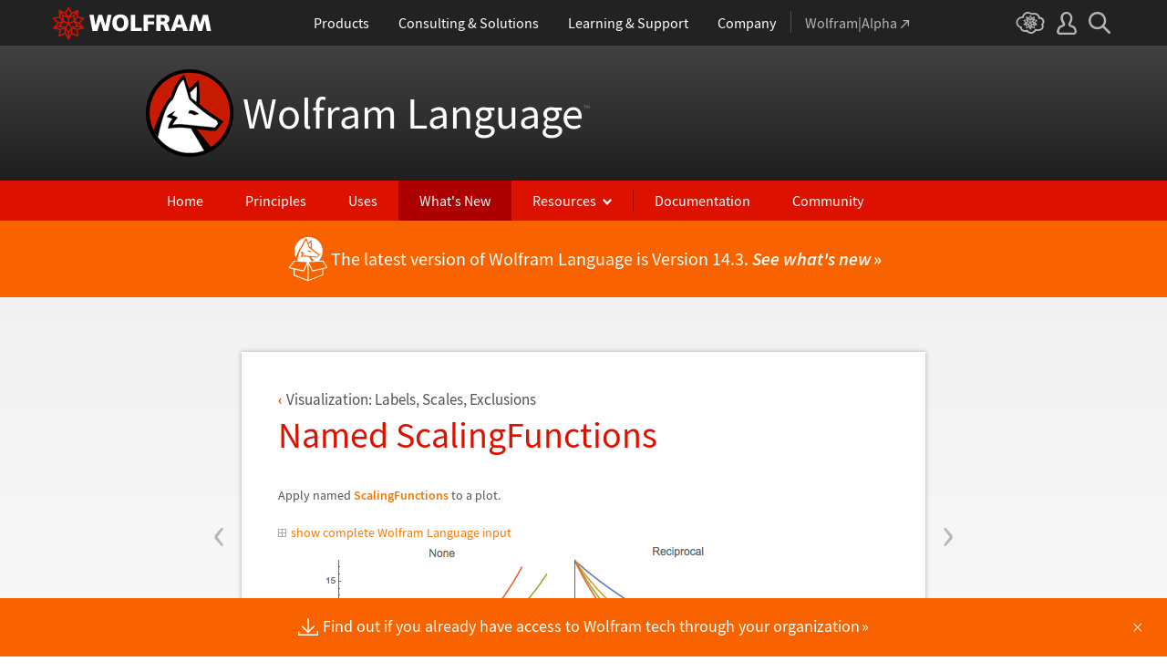

--- FILE ---
content_type: application/javascript; charset=utf-8
request_url: https://www.wolfram.com/language/features/js/features.js.en
body_size: 10584
content:
/* Language features shared functionality.

   developer:   marionm, suef
   requires:    jQuery
   ========================================================================== */

$(document).ready(function() {

/* ==========================================================================
   product-specific headers and footers
   ========================================================================== */

    var parameters = [],
        querystring = window.location.href.split('?')[1];

    if (querystring != undefined) {
        // get query string from url
        querystring = querystring.split('&');
        for (var i = 0; i < querystring.length; i++) {
            // make array from query string parameters
            var eachParameter = querystring[i].split('=');
            parameters.push(eachParameter[1]);
            parameters[eachParameter[0]] = eachParameter[1];
        }
    }

    // set default product to language
    if (typeof parameters['product'] == 'undefined') parameters['product'] = 'language';

    // append product query string to all feature page links
    $('main a[href]:not([href="#"])').each(function() {
        var href = $(this).prop('href');
        if (href.indexOf('/language/v10/') > 0 || href.indexOf('/language/v11/') > 0 || href.indexOf('/language/11/') > 0) {
            if (href.indexOf('?') > 0) {
                // add to existing query string
                $(this).prop('href', href + '&product=' + parameters['product']);
            } else {
                // create new query string
                $(this).prop('href', href + '?product=' + parameters['product']);
            }
        }
    });

/* ==========================================================================
   prev/next sticky nav
   ========================================================================== */

    var monitorPrevNextNav = gl_ThrottleFunction(function() {

        var el = $('.page-content:first'),
            top = el.length > 0 ? el.offset().top : 0,
            bottom = el.length > 0 ? el.offset().top + el.height() - 120 : 0,
            left = el.length > 0 ? el.offset().left : 0,
            scrolltop = $(document).scrollTop();

        if (scrolltop > top) {
            if (scrolltop > bottom) {
                // user has scrolled past the example; leave nav at bottom of the example wrapper
                $('.each-example .prev span, .each-example .next span').css({'top': el.height() - 42, 'position': 'relative'});
            } else {
                // user is scrolling through the example; make nav sticky
                $('.each-example .prev span, .each-example .next span').css({'top': '120px', 'position': 'fixed'});
            }
        } else {
            // user hasn't scrolled into the example yet; leave nav in default position
            $('.each-example .prev span, .each-example .next span').css({'top': '120px', 'position': 'relative'});
        }

    });

    $(window).on('load pageshow scroll', monitorPrevNextNav);

/* ==========================================================================
   clipboard
   ========================================================================== */

/* configuration
   ========================================================================== */

    var clipboardCount = 0,
        clipboardDelay = 1000,
        clipboardTimeout,
        clipboardTextCopy = 'Copy to clipboard.',
        clipboardTextCopied = 'Copied!',
        clipboardTextNotCopied = 'Unable to copy.';

/* create clipboard elements
   ========================================================================== */

    $('.clipboard-copy').each(function() {
        var el = $(this);
        // add id and close button
        el.prop('id', 'clipboard-id-' + clipboardCount).before('<div class="clipboard-close">✖</div>');
        el.parent().find('.clipboard-close').on('mouseup', function(e) {
            var parent = $(this).parent();
            e.stopPropagation();
            parent.find('.clipboard-copy, .clipboard-close').removeClass('show-code').hide();
            parent.find('.clipboard-tooltip').text(clipboardTextCopy).css('opacity', 0);
            parent.find('.clipboard-icon').removeClass('copied').css('opacity', 0);
        });
        // add icon and tooltio
        el.parent().prepend('<div class="clipboard-icon"></div><div class="clipboard-tooltip">' + clipboardTextCopy + '</div>');
        clipboardCount++;
    });

    /*var file = 'Files/'+ baselang + '/' + id_out.replace('_out','') +'.txt';
    if(clicked_element.find('.IFL').text() == '') { // if file hasn't loaded already
        $.ajax({
            url: file,
            dataType: "text",
            success: function(data) {
                var text = data.replace(/(\r|\n)+/g, '\n');
                var innertxt = text.match(/<pre(?:.*?)>(.|\n)+<\/pre>/)[0].replace(/(<([^>]+)>)/ig,"");
                $('#'+id_out).html('<span class="close">&#x2715;</span><pre id="'+id_out+'_text" class="text">'+innertxt+'</pre>');
            }
        });
    }*/

/* create clipboard events
   ========================================================================== */

    $('.clipboard-hover').on('mouseenter touchstart', function() {

/* hover/touchstart
   ================================== */

        var el = $(this);

        // show icon
        el.find('.clipboard-icon').stop().animate({opacity: 1, left: '-15px'}, 100);

        // show tooltip on delay
        clipboardTimeout = setTimeout(function() {
            if ($(window).scrollTop() + 100 > el.offset().top) {
                // below element
                el.find('.clipboard-tooltip').addClass('bottom').css('top', 'auto').animate({opacity: 1, bottom: '-53px'}, 200);
            } else {
                // above element
                el.find('.clipboard-tooltip').removeClass('bottom').css('bottom', 'auto').animate({opacity: 1, top: '-53px'}, 200);
            }
        }, clipboardDelay);

    }).on('mouseleave', function() {

/* mouseleave
   ================================== */

        // clear timer
        clearTimeout(clipboardTimeout);

        // hide tooltip
        var el = $(this);
        el.find('.clipboard-tooltip:not(.bottom)').css('bottom', 'auto').animate({opacity: 0, top: '-33px'}, 500, function() {
            $(this).text(clipboardTextCopy);
        });
        el.find('.clipboard-tooltip.bottom').css('top', 'auto').animate({opacity: 0, bottom: '-33px'}, 500, function() {
            $(this).text(clipboardTextCopy);
        });

        // hide icon
        el.find('.clipboard-icon').removeClass('copied').animate({opacity: 0, left: '0'}, 500);

    }).on('mouseup', function() {

/* mouseup
   ================================== */

        var el = $(this),
            id = el.find('.clipboard-copy').prop('id'),
            target = document.getElementById(id),
            doc = window.document,
            range;

        // show tooltip
        if ($(window).scrollTop() + 100 > el.offset().top) {
            // below element
            el.find('.clipboard-tooltip').addClass('bottom').css('top', 'auto').animate({opacity: 1, bottom: '-53px'}, 1);
        } else {
            // above element
            el.find('.clipboard-tooltip').removeClass('bottom').css('bottom', 'auto').animate({opacity: 1, top: '-53px'}, 1);
        }

        // show code off screen so it can be copied
        el.find('.clipboard-copy').show();

        // select code
        if (window.getSelection && doc.createRange) {
            var selection = window.getSelection();
            selection.removeAllRanges();
            range = doc.createRange();
            range.selectNodeContents(target);
            selection.addRange(range);
        } else if (doc.body.createTextRange) {
            range = doc.body.createTextRange();
            range.moveToElementText(target);
            range.select();
        }

        // copy code
        if (document.queryCommandSupported('copy')) {
            var success = document.execCommand('copy'),
                text = success ? clipboardTextCopied : clipboardTextNotCopied;
            // mark as copied
            el.find('.clipboard-tooltip').text(text);
            el.find('.clipboard-icon').addClass('copied');
            // hide code off screen
            //el.find('.clipboard-copy').hide();
        } else {
            // show code and let user copy it manually; for safari ಠ_ಠ
            el.find('.clipboard-copy, .clipboard-close').css('display', 'block');
            el.find('.clipboard-copy').addClass('show-code');
        }

    });

/* ==========================================================================
   flash animation controls
   ========================================================================== */

    $('.play-flash-animation').on('click', function() {
        var el = $(this).parent().parent();
        $(this).hide();
        el.find('.example-image, .play-button').hide();
        el.find('.example-flash, .stop-flash-animation').show();
     });

     $('.stop-flash-animation').on('click', function() {
        var el = $(this).parent().parent();
        $(this).hide();
        el.find('.example-flash, .stop-button').hide();
        el.find('.example-image, .play-flash-animation').show();
     });

/* ==========================================================================
   input toggle controls
   ========================================================================== */

    var controlCount = 0,
        controlTextOpen = 'hide input',
        controlTextClosed = 'show complete Wolfram Language input';

    $('.toggle-controls').each(function() {
        // add classes
        $(this).data('control-id', controlCount);
        $(this).next('toggle-me').data('control-id', controlCount);
        controlCount++;
    });

    $('.toggle-controls').on('click', function() {

        // stop any animations in progress
        $('.toggle-controls, .toggle-me').stop();

        $(this).toggleClass('open');

        if ($(this).next('.toggle-me').css('display') !== 'none') {
            // element is open, close it
            $(this).next('.toggle-me').slideToggle(200, function() {
                $(this).prev('.toggle-controls').html('<i></i>' + controlTextClosed);
            });
        } else {
            // element is closed, open it
            $(this).next('.toggle-me').slideToggle(200, function() {
                $(this).prev('.toggle-controls').html('<i></i>' + controlTextOpen);
            });
        }

     });

});